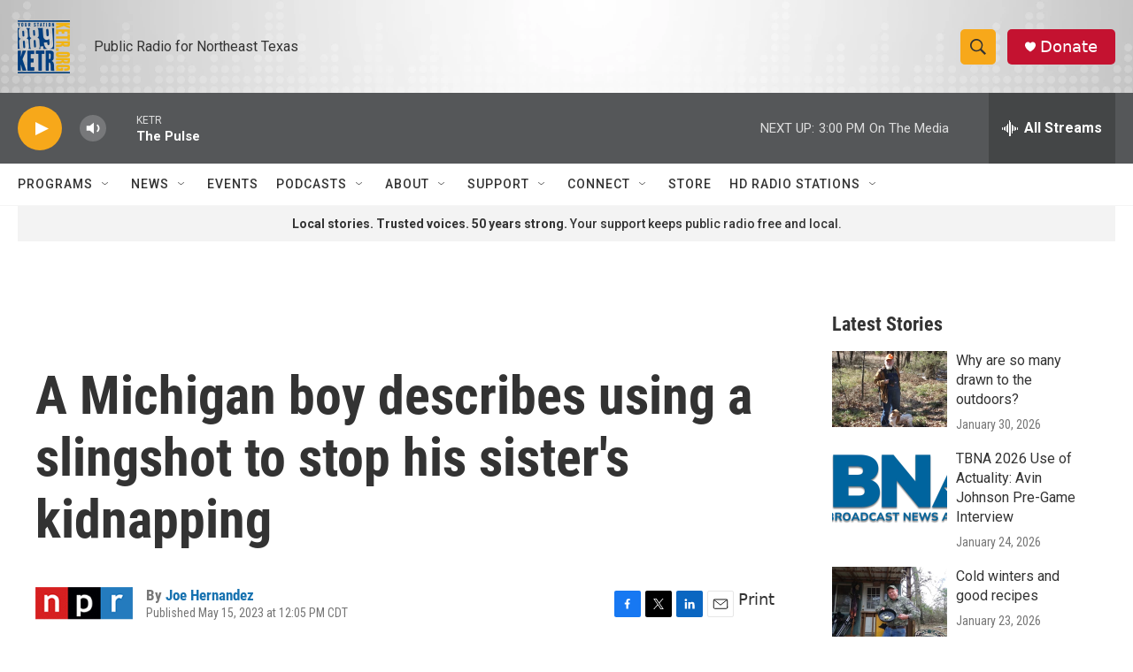

--- FILE ---
content_type: text/html; charset=utf-8
request_url: https://www.google.com/recaptcha/api2/aframe
body_size: 265
content:
<!DOCTYPE HTML><html><head><meta http-equiv="content-type" content="text/html; charset=UTF-8"></head><body><script nonce="6ZydfiQcAuvHe3nPy56ilA">/** Anti-fraud and anti-abuse applications only. See google.com/recaptcha */ try{var clients={'sodar':'https://pagead2.googlesyndication.com/pagead/sodar?'};window.addEventListener("message",function(a){try{if(a.source===window.parent){var b=JSON.parse(a.data);var c=clients[b['id']];if(c){var d=document.createElement('img');d.src=c+b['params']+'&rc='+(localStorage.getItem("rc::a")?sessionStorage.getItem("rc::b"):"");window.document.body.appendChild(d);sessionStorage.setItem("rc::e",parseInt(sessionStorage.getItem("rc::e")||0)+1);localStorage.setItem("rc::h",'1769976702221');}}}catch(b){}});window.parent.postMessage("_grecaptcha_ready", "*");}catch(b){}</script></body></html>